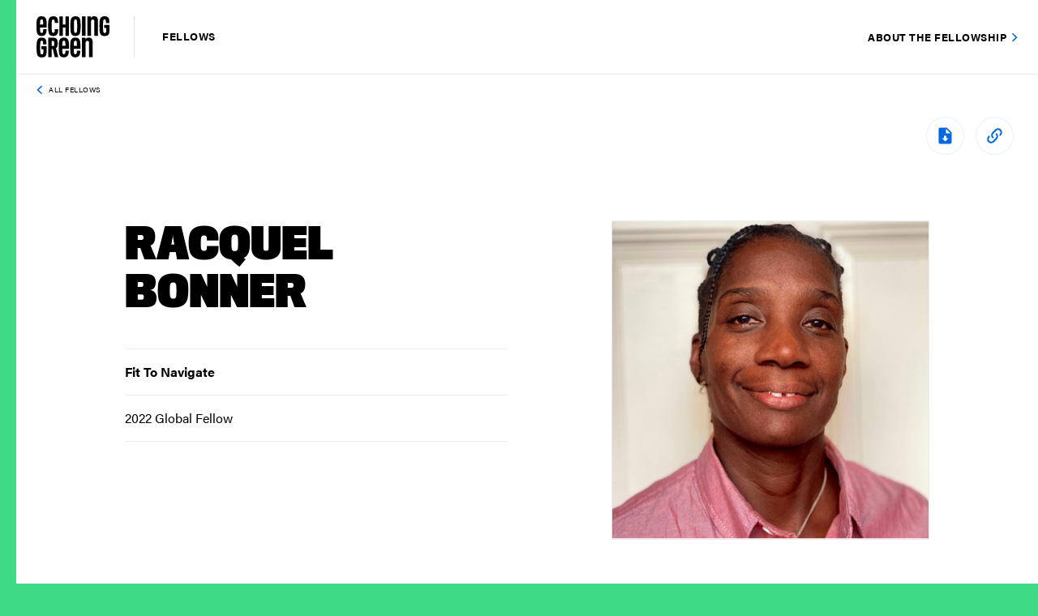

--- FILE ---
content_type: text/html; charset=UTF-8
request_url: https://fellows.echoinggreen.org/fellow/racquel-bonner/
body_size: 12883
content:
<!DOCTYPE html>
<html lang="en-US">
    <head>
        <meta charset="UTF-8">
        <meta name="viewport" content="width=device-width, initial-scale=1, minimum-scale=1, maximum-scale=1">
                
                
        <meta http-equiv="x-ua-compatible" content="IE=edge;chrome=1" />
        <link rel="icon" type="image/png" href="https://fellows.echoinggreen.org/wp-content/themes/echoinggreen/_include/img/EG-fav/favicon-32x32.png" sizes="32x32" />
        <link rel="icon" type="image/png" href="https://fellows.echoinggreen.org/wp-content/themes/echoinggreen/_include/img/EG-fav/favicon-16x16.png" sizes="16x16" />
        <link rel="stylesheet" href="https://use.typekit.net/ocf2fbo.css">
        <link rel="stylesheet" type="text/css" href="https://fonts.googleapis.com/css?family=Roboto&display=swap">
        <meta name='robots' content='index, follow, max-image-preview:large, max-snippet:-1, max-video-preview:-1' />

	<!-- This site is optimized with the Yoast SEO plugin v26.8 - https://yoast.com/product/yoast-seo-wordpress/ -->
	<link media="all" href="https://fellows.echoinggreen.org/wp-content/cache/autoptimize/css/autoptimize_e0338e53659ae5f93877283d9a56090c.css" rel="stylesheet"><title>Racquel Bonner &#8211; Echoing Green Fellows Directory</title>
	<link rel="canonical" href="https://fellows.echoinggreen.org/fellow/racquel-bonner/" />
	<meta property="og:locale" content="en_US" />
	<meta property="og:type" content="article" />
	<meta property="og:title" content="Racquel Bonner &#8211; Echoing Green Fellows Directory" />
	<meta property="og:url" content="https://fellows.echoinggreen.org/fellow/racquel-bonner/" />
	<meta property="og:site_name" content="Echoing Green Fellows Directory" />
	<meta property="article:modified_time" content="2022-12-02T06:00:43+00:00" />
	<meta property="og:image" content="https://fellows.echoinggreen.org/wp-content/uploads/2022/10/racquel_bonner.jpg" />
	<meta property="og:image:width" content="600" />
	<meta property="og:image:height" content="600" />
	<meta property="og:image:type" content="image/jpeg" />
	<meta name="twitter:card" content="summary_large_image" />
	<script type="application/ld+json" class="yoast-schema-graph">{"@context":"https://schema.org","@graph":[{"@type":"WebPage","@id":"https://fellows.echoinggreen.org/fellow/racquel-bonner/","url":"https://fellows.echoinggreen.org/fellow/racquel-bonner/","name":"Racquel Bonner &#8211; Echoing Green Fellows Directory","isPartOf":{"@id":"https://fellows.echoinggreen.org/#website"},"primaryImageOfPage":{"@id":"https://fellows.echoinggreen.org/fellow/racquel-bonner/#primaryimage"},"image":{"@id":"https://fellows.echoinggreen.org/fellow/racquel-bonner/#primaryimage"},"thumbnailUrl":"https://fellows.echoinggreen.org/wp-content/uploads/2022/10/racquel_bonner.jpg","datePublished":"2022-10-06T12:28:42+00:00","dateModified":"2022-12-02T06:00:43+00:00","breadcrumb":{"@id":"https://fellows.echoinggreen.org/fellow/racquel-bonner/#breadcrumb"},"inLanguage":"en-US","potentialAction":[{"@type":"ReadAction","target":["https://fellows.echoinggreen.org/fellow/racquel-bonner/"]}]},{"@type":"ImageObject","inLanguage":"en-US","@id":"https://fellows.echoinggreen.org/fellow/racquel-bonner/#primaryimage","url":"https://fellows.echoinggreen.org/wp-content/uploads/2022/10/racquel_bonner.jpg","contentUrl":"https://fellows.echoinggreen.org/wp-content/uploads/2022/10/racquel_bonner.jpg","width":600,"height":600,"caption":"Racquel Bonner professional headshot"},{"@type":"BreadcrumbList","@id":"https://fellows.echoinggreen.org/fellow/racquel-bonner/#breadcrumb","itemListElement":[{"@type":"ListItem","position":1,"name":"Home","item":"https://fellows.echoinggreen.org/"},{"@type":"ListItem","position":2,"name":"Racquel Bonner"}]},{"@type":"WebSite","@id":"https://fellows.echoinggreen.org/#website","url":"https://fellows.echoinggreen.org/","name":"Echoing Green Fellows Directory","description":"","potentialAction":[{"@type":"SearchAction","target":{"@type":"EntryPoint","urlTemplate":"https://fellows.echoinggreen.org/?s={search_term_string}"},"query-input":{"@type":"PropertyValueSpecification","valueRequired":true,"valueName":"search_term_string"}}],"inLanguage":"en-US"}]}</script>
	<!-- / Yoast SEO plugin. -->


<link rel="alternate" title="oEmbed (JSON)" type="application/json+oembed" href="https://fellows.echoinggreen.org/wp-json/oembed/1.0/embed?url=https%3A%2F%2Ffellows.echoinggreen.org%2Ffellow%2Fracquel-bonner%2F" />
<link rel="alternate" title="oEmbed (XML)" type="text/xml+oembed" href="https://fellows.echoinggreen.org/wp-json/oembed/1.0/embed?url=https%3A%2F%2Ffellows.echoinggreen.org%2Ffellow%2Fracquel-bonner%2F&#038;format=xml" />




<link rel="https://api.w.org/" href="https://fellows.echoinggreen.org/wp-json/" /><link rel="EditURI" type="application/rsd+xml" title="RSD" href="https://fellows.echoinggreen.org/xmlrpc.php?rsd" />
<link rel='shortlink' href='https://fellows.echoinggreen.org/?p=4598' />
        
        
        

        <!-- Global site tag (gtag.js) - Google Analytics -->
        <script async src="https://www.googletagmanager.com/gtag/js?id=UA-816301-10"></script>
        <script>
          window.dataLayer = window.dataLayer || [];
          function gtag(){dataLayer.push(arguments);}
          gtag('js', new Date());
          gtag('config', 'UA-816301-10');
        </script>
        
    </head>

    <body class="wp-singular fellows-template-default single single-fellows postid-4598 wp-theme-echoinggreen">
        <div id="wrapper">
                        <div class="announcement-bar fullwidth blue d-block d-md-none">
                <div class="container-fluid">
                    <div class="row">
                        <div class="col-12 text-center">
                            <a class="button button-style-3 blue-button" target="_blank" href="https://echoinggreen.org/fellowship">About the Fellowship</a>
                        </div>
                    </div>
                </div>
            </div>
                        <header id="main-header" class="">
                <div class="container-fluid">
                    <div class="row">
                                                <div class="col-auto align-self-center align-self-md-center">
                            <a id="logo" style="background-image: url(https://fellows.echoinggreen.org/wp-content/uploads/2019/11/EG-logo.svg)" href="https://fellows.echoinggreen.org"></a>
                            
                            <span class="logo-subtitle">Fellows</span>
                        </div>
                                                <div class="col text-right d-none d-md-block align-self-md-center">
                            <a class="button button-style-3 blue-button" target="_blank" href="https://echoinggreen.org/fellowship">About the Fellowship</a>
                        </div>
                                            </div>
                </div>
            </header>
            
            <div class="vertical-ribbon"></div>

            <div class="notification-bar " >
                <div class="container">
                    <div class="row">
                        <div class="col-12 text-center">
                            <p class="small-p">
                                                            </p>
                        </div>
                    </div>
                </div>
            </div><div id="content">
                    <section class="breadcrumb-section">
                    <div class="container-fluid">
                        <div class="row">
                            <div class="col-12">
                                <a class="backward" href="https://fellows.echoinggreen.org/">All Fellows</a>
                            </div>
                        </div>
                    </div>
                </section>
                <section class="tools-btns d-lg-block d-none">
                    <div class="container">
                        <div class="row">
                            <div class="col-12 text-left text-md-right">
                                
                                    <a class="download-btn" href="https://fellows.echoinggreen.org/wp-content/themes/echoinggreen/export.php?fellow_id=4598" target="_blank"></a>
                                <a class="share-btn" href="#" data-to-copy="https://fellows.echoinggreen.org/fellow/racquel-bonner/"></a>

                            </div>
                        </div>
                    </div>
                </section>
                <section class="intro profile-intro">
                    <div class="container">
                        <div class="row">
                            <div class="col-lg-5 col-md-6 offset-lg-1 left-col">
                                <h1 class="large-title">Racquel Bonner</h1>
                                <div class="tools-btns d-lg-none d-block">
                                    <div class="row">
                                        <div class="col-12 text-left">
                                            
                                                <a class="download-btn" href="https://fellows.echoinggreen.org/wp-content/themes/echoinggreen/export.php?fellow_id=4598" target="_blank"></a>
                                            <a class="share-btn" href="#" data-to-copy="https://fellows.echoinggreen.org/fellow/racquel-bonner/"></a>

                                        </div>
                                    </div>
                                </div>

                                <ul class="profile-details d-lg-block d-none">
                                                                        <li>
                                        <h3 class="tiny-title">Fit To Navigate</h3>
                                    </li>
                                                                        <li>
                                        <p>2022 Global Fellow</p>
                                    </li>
                                                                    </ul>
                            </div>
                            <div class="col-lg-4 col-md-5 offset-md-1 offset-lg-1 pl-md-0 righ-col">
                                                                <div class="profile-thumb">
                                    <img src="https://fellows.echoinggreen.org/wp-content/uploads/2022/10/racquel_bonner.jpg" alt="Racquel Bonner professional headshot" />
                                </div>
                                                            </div>
                            <div class="col-12 d-block d-lg-none">
                                <ul class="profile-details ">
                                                                        <li>
                                        <h3 class="tiny-title">Fit To Navigate</h3>
                                    </li>
                                                                        <li>
                                        <p>2022 Global Fellow</p>
                                    </li>
                                                                    </ul>
                            </div>
                        </div>
                    </div>
                </section>

                                <section class="extended yellow profile-extended">
                    <div class="container">
                        <div class="row">
                            <div class="col-12">
                                <div class="content">
                                    <div class="row main-row">
                                        <div class="col-12 col-md-10 offset-md-1 align-self-center">
                                            <h5 class="small-title">bold idea</h5>
                                            <h3 class="medium-title">Combat recidivism rates and secure financial stability for incarcerated women and mothers by equipping them with employable skills through a national wellness certification program.
</h3>
                                        </div>
                                    </div>
                                </div>
                            </div>
                        </div>
                    </div>
                </section>
                            
                <section class="profile-content">
                    <div class="container">
                        <div class="row">
                            <div class="col-12 col-lg-7 offset-lg-1 ">
                                                                <div class="content-block">
                                    <h3 class="small-title">organization overview</h3>
                                    <p>Fit to Navigate provides wellness education to improve the lives of women in and out of the prison system. By creating a path to entrepreneurship, sustainable wages, and reduced recidivism for women living in Ohio, Fit to Navigate imagines a world where health transformation and an enriching tribe are available to all who seek them.</p>
                                </div>
                                                                <div class="content-block">
                                    <h3 class="small-title">Personal Bio</h3>
                                    <p>Rokki Bonner is the founder of the social enterprise Fit to Navigate. With over 25 years of experience as a wellness entrepreneur, she is passionate about using fitness (being fit in mind and body) to cultivate well-being for women and communities affected by the criminal justice system.</p>
                                </div>
                                                            </div>
                            <div class="col-12 col-lg-3 offset-lg-1 ">
                                <ul class="profile-details">
                                                                        <li>
                                                                                    <div class="tooltip-container">
                                                <h3 class="tiny-title title-with-tip">Issue Area
                                                        <sup class="tooltip-icon">?</sup>
                                                </h3>
                                                <div class="tip-box">
                                                    <p>A general program area that describes the focus of this Fellow&#8217;s organization during their Fellowship.</p>
                                                </div>
                                            </div>
                                                                                        <p><a href="https://fellows.echoinggreen.org/?issue_area=Racial Equity">Racial Equity</a></p>
                                    </li>
                                                                        <li>
                                                                                        <div class="tooltip-container">
                                                <h3 class="tiny-title title-with-tip">Organization/Fellow Location
                                                        <sup class="tooltip-icon">?</sup>
                                                </h3>
                                                <div class="tip-box">
                                                    <p>Our most recent information as to where the Fellow primarily resides.</p>
                                                </div>
                                            </div>
                                                                                        
                                            <p><a href="https://fellows.echoinggreen.org/?fellow_location=Columbus,United States">
                                                Columbus, United States                                                </a></p>
                                    </li>
                                                                        <li class="">
                                                                                <div class="tooltip-container">
                                            <h3 class="tiny-title title-with-tip">Impact Location
                                                    <sup class="tooltip-icon">?</sup>
                                            </h3>
                                            <div class="tip-box">
                                                <p>Countries or continents that were the primary focus of this Fellow&#8217;s work at the time of their Fellowship.</p>
                                            </div>
                                        </div>
                                                                                <div class="toggle-list">
                                            <div class="toggle-list-content">
                                                <p><a href="https://fellows.echoinggreen.org/?impact_location=North America">North America</a></p><p><a href="https://fellows.echoinggreen.org/?impact_location=United States">United States</a></p>                                            </div>
                                        </div>
                                    </li>
                                                                        <li>
                                                                                <div class="tooltip-container">
                                            <h3 class="tiny-title title-with-tip">Organization Structure
                                                    <sup class="tooltip-icon">?</sup>
                                            </h3>
                                            <div class="tip-box">
                                                <p>An organization can be structured as a nonprofit, for-profit, or hybrid (a structure that incorporates both nonprofit and for-profit elements).</p>
                                            </div>
                                        </div>
                                                                                <p><a href="https://fellows.echoinggreen.org/?organization_structure=For-profit">For-profit</a></p>
                                    </li>
                                                                        <li>
                                        <a href="https://www.instagram.com/fit_to_navigate/" target="_blank" class="button button-style-3 blue-button external-link">
                                            Visit website <span class="diagonal-arrow-icon blue large"></span>
                                        </a>
                                    </li>
                                                                        <li class="social-links-icons">
                                                                                <a class="facebook" href="https://www.facebook.com/FittoNavigateLLC/" target="_blank"></a>
                                                                                <a class="twitter" href="https://twitter.com/FittoNavigate" target="_blank"></a>
                                                                                <a class="linkedin" href="https://www.linkedin.com/company/fit-to-navigate" target="_blank"></a>
                                                                            </li>
                                                                    </ul>
                            </div>
                        </div>
                    </div>
                </section>

</div>
            <footer>
                
                <div class="copyrights">
                    <div class="container-fluid">
                        <div class="row">
                            <div class="col-12">
                                <p class="small-p">&COPY; 2026 Echoing Green, All rights reserved. <a href="https://echoinggreen.org/terms-of-use/" target="_blank">Terms of Use</a></p>
                            </div>
                        </div>
                    </div>
                </div>
            </footer>

            
            <!-- Modal -->
            <div class="modal fade" id="filter" tabindex="-1" role="dialog" aria-labelledby="filter" aria-hidden="true">
                <div class="modal-dialog" role="document">
                    <div class="modal-content">
                        <div class="modal-header">
                            <button type="button" class="close" data-dismiss="modal" aria-label="Close">
                                <span aria-hidden="true">&times;</span>
                            </button>
                            <div class="container-fluid">
                                <div class="row align-items-center">
                                    <div class="col-6 col-md-7">
                                        <h2 class="large-title">Filters</h2>
                                    </div>
                                    <div class="col-6 col-md-5 text-right">
                                        <a class="reset-filter-btn button button-style-2 blue-button" href="#">Reset Filters</a>
                                    </div>
                                </div>
                            </div>
                        </div>
                        <div class="modal-body">
                            <div class="container-fluid">
                                <div class="row">
                                    <div class="col-lg-6 left-col">
                                        <div class="row">
                                            <div class="col-md-12">
                                                                                                <div class="filter-item-holder">
                                                    <a class="filter-toggle" role="button" data-toggle="collapse" href="#issue-area" aria-expanded="false" aria-controls="issue-area">
                                                        <h3 class="tiny-title">Issue Area</h3>
                                                        <span class="count">0</span>
                                                    </a>
                                                    <div class="collapse in" id="issue-area" aria-expanded="false" style="">
                                                        <div class="options-holder">
                                                            <div class="row">
                                                                                                                                <div class="col-md-12 checkbox">
                                                                    <div class="custom-control custom-checkbox">
                                                                        <input type="checkbox" class="custom-control-input" data-type="issue_area" data-value="Civil and Human Rights" id="civil-and-human-rights">
                                                                        <label class="custom-control-label" for="civil-and-human-rights">Civil and Human Rights</label>
                                                                    </div>
                                                                </div>
                                                                                                                                <div class="col-md-12 checkbox">
                                                                    <div class="custom-control custom-checkbox">
                                                                        <input type="checkbox" class="custom-control-input" data-type="issue_area" data-value="Education" id="education">
                                                                        <label class="custom-control-label" for="education">Education</label>
                                                                    </div>
                                                                </div>
                                                                                                                                <div class="col-md-12 checkbox">
                                                                    <div class="custom-control custom-checkbox">
                                                                        <input type="checkbox" class="custom-control-input" data-type="issue_area" data-value="Environment" id="environment">
                                                                        <label class="custom-control-label" for="environment">Environment</label>
                                                                    </div>
                                                                </div>
                                                                                                                                <div class="col-md-12 checkbox">
                                                                    <div class="custom-control custom-checkbox">
                                                                        <input type="checkbox" class="custom-control-input" data-type="issue_area" data-value="Food and Agriculture" id="food-and-agriculture">
                                                                        <label class="custom-control-label" for="food-and-agriculture">Food and Agriculture</label>
                                                                    </div>
                                                                </div>
                                                                                                                                <div class="col-md-12 checkbox">
                                                                    <div class="custom-control custom-checkbox">
                                                                        <input type="checkbox" class="custom-control-input" data-type="issue_area" data-value="Health and Healthcare" id="health-and-healthcare">
                                                                        <label class="custom-control-label" for="health-and-healthcare">Health and Healthcare</label>
                                                                    </div>
                                                                </div>
                                                                                                                                <div class="col-md-12 checkbox">
                                                                    <div class="custom-control custom-checkbox">
                                                                        <input type="checkbox" class="custom-control-input" data-type="issue_area" data-value="Poverty Alleviation Economic Development" id="poverty-alleviation-economic-development">
                                                                        <label class="custom-control-label" for="poverty-alleviation-economic-development">Poverty Alleviation Economic Development</label>
                                                                    </div>
                                                                </div>
                                                                                                                                <div class="col-md-12 checkbox">
                                                                    <div class="custom-control custom-checkbox">
                                                                        <input type="checkbox" class="custom-control-input" data-type="issue_area" data-value="Public Service and Civic Engagement" id="public-service-and-civic-engagement">
                                                                        <label class="custom-control-label" for="public-service-and-civic-engagement">Public Service and Civic Engagement</label>
                                                                    </div>
                                                                </div>
                                                                                                                                <div class="col-md-12 checkbox">
                                                                    <div class="custom-control custom-checkbox">
                                                                        <input type="checkbox" class="custom-control-input" data-type="issue_area" data-value="Racial Equity" id="racial-equity">
                                                                        <label class="custom-control-label" for="racial-equity">Racial Equity</label>
                                                                    </div>
                                                                </div>
                                                                                                                            </div>
                                                        </div>
                                                    </div>
                                                </div>
                                                                                                
                                                <div class="filter-item-holder">
                                                    <a class="filter-toggle" role="button" data-toggle="collapse" href="#impact-location" aria-expanded="false" aria-controls="organization-structure">
                                                        <h3 class="tiny-title">Impact Location</h3>
                                                        <span class="count">0</span>
                                                    </a>
                                                    <div class="collapse in" id="impact-location" aria-expanded="false" style="">
                                                        <div class="options-holder">
                                                            <div class="row">
                                                                <div class="col-md-12 autocomp">
                                                                    <input id="impactlocation" />
                                                                </div>
                                                            </div>
                                                        </div>
                                                    </div>
                                                </div>
                                                
                                                <div class="filter-item-holder">
                                                    <a class="filter-toggle" role="button" data-toggle="collapse" href="#fellow-location" aria-expanded="false" aria-controls="organization-structure">
                                                        <h3 class="tiny-title">Org/Fellow Location</h3>
                                                        <span class="count">0</span>
                                                    </a>
                                                    <div class="collapse in" id="fellow-location" aria-expanded="false" style="">
                                                        <div class="options-holder">
                                                            <div class="row">
                                                                <div class="col-md-12 autocomp">
                                                                    <input id="fellowlocation" />
                                                                </div>
                                                            </div>
                                                        </div>
                                                    </div>
                                                </div>
                                                
                                                
                                            </div>
                                        </div>
                                    </div>
                                    <div class="col-lg-6 right-col">
                                        <div class="row">
                                            <div class="col-md-12">
                                                                                                <div class="filter-item-holder">
                                                    <a class="filter-toggle" role="button" data-toggle="collapse" href="#organization-structure" aria-expanded="false" aria-controls="organization-structure">
                                                        <h3 class="tiny-title">Organization Structure</h3>
                                                        <span class="count">0</span>
                                                    </a>
                                                    <div class="collapse in" id="organization-structure" aria-expanded="false" style="">
                                                        <div class="options-holder">
                                                            <div class="row">
                                                                                                                                <div class="col-md-12 checkbox">
                                                                    <div class="custom-control custom-checkbox">
                                                                        <input type="checkbox" class="custom-control-input" data-type="organization_structure" data-value="For-profit" id="for-profit">
                                                                        <label class="custom-control-label" for="for-profit">For-profit</label>
                                                                    </div>
                                                                </div>
                                                                                                                                <div class="col-md-12 checkbox">
                                                                    <div class="custom-control custom-checkbox">
                                                                        <input type="checkbox" class="custom-control-input" data-type="organization_structure" data-value="Hybrid" id="hybrid">
                                                                        <label class="custom-control-label" for="hybrid">Hybrid</label>
                                                                    </div>
                                                                </div>
                                                                                                                                <div class="col-md-12 checkbox">
                                                                    <div class="custom-control custom-checkbox">
                                                                        <input type="checkbox" class="custom-control-input" data-type="organization_structure" data-value="Nonprofit" id="nonprofit">
                                                                        <label class="custom-control-label" for="nonprofit">Nonprofit</label>
                                                                    </div>
                                                                </div>
                                                                                                                                <div class="col-md-12 checkbox">
                                                                    <div class="custom-control custom-checkbox">
                                                                        <input type="checkbox" class="custom-control-input" data-type="organization_structure" data-value="Other" id="other">
                                                                        <label class="custom-control-label" for="other">Other</label>
                                                                    </div>
                                                                </div>
                                                                                                                                <div class="col-md-12 checkbox">
                                                                    <div class="custom-control custom-checkbox">
                                                                        <input type="checkbox" class="custom-control-input" data-type="organization_structure" data-value="Undecided" id="undecided">
                                                                        <label class="custom-control-label" for="undecided">Undecided</label>
                                                                    </div>
                                                                </div>
                                                                                                                            </div>
                                                        </div>
                                                    </div>
                                                </div>
                                                                                                <div class="filter-item-holder">
                                                    <a class="filter-toggle" role="button" data-toggle="collapse" href="#fellowship-year" aria-expanded="false" aria-controls="fellowship-year">
                                                        <h3 class="tiny-title">Fellowship Year</h3>
                                                        <span class="count">0</span>
                                                    </a>
                                                    <div class="collapse in" id="fellowship-year" aria-expanded="false" style="">
                                                        <div class="options-holder">
                                                            <div class="row">
                                                                <div class="col-6"><div class="row"><div class="col-12 col-md-6 checkbox"><div class="custom-control custom-checkbox">
                                                                        <input type="checkbox" class="custom-control-input" data-type="fellowship_year" data-value="2025" id="fellowship_year_2025">
                                                                        <label class="custom-control-label" for="fellowship_year_2025">2025</label>
                                                                    </div><div class="custom-control custom-checkbox">
                                                                        <input type="checkbox" class="custom-control-input" data-type="fellowship_year" data-value="2024" id="fellowship_year_2024">
                                                                        <label class="custom-control-label" for="fellowship_year_2024">2024</label>
                                                                    </div><div class="custom-control custom-checkbox">
                                                                        <input type="checkbox" class="custom-control-input" data-type="fellowship_year" data-value="2023" id="fellowship_year_2023">
                                                                        <label class="custom-control-label" for="fellowship_year_2023">2023</label>
                                                                    </div><div class="custom-control custom-checkbox">
                                                                        <input type="checkbox" class="custom-control-input" data-type="fellowship_year" data-value="2022" id="fellowship_year_2022">
                                                                        <label class="custom-control-label" for="fellowship_year_2022">2022</label>
                                                                    </div><div class="custom-control custom-checkbox">
                                                                        <input type="checkbox" class="custom-control-input" data-type="fellowship_year" data-value="2021" id="fellowship_year_2021">
                                                                        <label class="custom-control-label" for="fellowship_year_2021">2021</label>
                                                                    </div><div class="custom-control custom-checkbox">
                                                                        <input type="checkbox" class="custom-control-input" data-type="fellowship_year" data-value="2020" id="fellowship_year_2020">
                                                                        <label class="custom-control-label" for="fellowship_year_2020">2020</label>
                                                                    </div><div class="custom-control custom-checkbox">
                                                                        <input type="checkbox" class="custom-control-input" data-type="fellowship_year" data-value="2019" id="fellowship_year_2019">
                                                                        <label class="custom-control-label" for="fellowship_year_2019">2019</label>
                                                                    </div><div class="custom-control custom-checkbox">
                                                                        <input type="checkbox" class="custom-control-input" data-type="fellowship_year" data-value="2018" id="fellowship_year_2018">
                                                                        <label class="custom-control-label" for="fellowship_year_2018">2018</label>
                                                                    </div><div class="custom-control custom-checkbox">
                                                                        <input type="checkbox" class="custom-control-input" data-type="fellowship_year" data-value="2017" id="fellowship_year_2017">
                                                                        <label class="custom-control-label" for="fellowship_year_2017">2017</label>
                                                                    </div></div><div class="col-12 col-md-6 checkbox"><div class="custom-control custom-checkbox">
                                                                        <input type="checkbox" class="custom-control-input" data-type="fellowship_year" data-value="2016" id="fellowship_year_2016">
                                                                        <label class="custom-control-label" for="fellowship_year_2016">2016</label>
                                                                    </div><div class="custom-control custom-checkbox">
                                                                        <input type="checkbox" class="custom-control-input" data-type="fellowship_year" data-value="2015" id="fellowship_year_2015">
                                                                        <label class="custom-control-label" for="fellowship_year_2015">2015</label>
                                                                    </div><div class="custom-control custom-checkbox">
                                                                        <input type="checkbox" class="custom-control-input" data-type="fellowship_year" data-value="2014" id="fellowship_year_2014">
                                                                        <label class="custom-control-label" for="fellowship_year_2014">2014</label>
                                                                    </div><div class="custom-control custom-checkbox">
                                                                        <input type="checkbox" class="custom-control-input" data-type="fellowship_year" data-value="2013" id="fellowship_year_2013">
                                                                        <label class="custom-control-label" for="fellowship_year_2013">2013</label>
                                                                    </div><div class="custom-control custom-checkbox">
                                                                        <input type="checkbox" class="custom-control-input" data-type="fellowship_year" data-value="2012" id="fellowship_year_2012">
                                                                        <label class="custom-control-label" for="fellowship_year_2012">2012</label>
                                                                    </div><div class="custom-control custom-checkbox">
                                                                        <input type="checkbox" class="custom-control-input" data-type="fellowship_year" data-value="2011" id="fellowship_year_2011">
                                                                        <label class="custom-control-label" for="fellowship_year_2011">2011</label>
                                                                    </div><div class="custom-control custom-checkbox">
                                                                        <input type="checkbox" class="custom-control-input" data-type="fellowship_year" data-value="2010" id="fellowship_year_2010">
                                                                        <label class="custom-control-label" for="fellowship_year_2010">2010</label>
                                                                    </div><div class="custom-control custom-checkbox">
                                                                        <input type="checkbox" class="custom-control-input" data-type="fellowship_year" data-value="2009" id="fellowship_year_2009">
                                                                        <label class="custom-control-label" for="fellowship_year_2009">2009</label>
                                                                    </div><div class="custom-control custom-checkbox">
                                                                        <input type="checkbox" class="custom-control-input" data-type="fellowship_year" data-value="2008" id="fellowship_year_2008">
                                                                        <label class="custom-control-label" for="fellowship_year_2008">2008</label>
                                                                    </div></div></div></div><div class="col-6"><div class="row"><div class="col-12 col-md-6 checkbox"><div class="custom-control custom-checkbox">
                                                                        <input type="checkbox" class="custom-control-input" data-type="fellowship_year" data-value="2007" id="fellowship_year_2007">
                                                                        <label class="custom-control-label" for="fellowship_year_2007">2007</label>
                                                                    </div><div class="custom-control custom-checkbox">
                                                                        <input type="checkbox" class="custom-control-input" data-type="fellowship_year" data-value="2006" id="fellowship_year_2006">
                                                                        <label class="custom-control-label" for="fellowship_year_2006">2006</label>
                                                                    </div><div class="custom-control custom-checkbox">
                                                                        <input type="checkbox" class="custom-control-input" data-type="fellowship_year" data-value="2005" id="fellowship_year_2005">
                                                                        <label class="custom-control-label" for="fellowship_year_2005">2005</label>
                                                                    </div><div class="custom-control custom-checkbox">
                                                                        <input type="checkbox" class="custom-control-input" data-type="fellowship_year" data-value="2004" id="fellowship_year_2004">
                                                                        <label class="custom-control-label" for="fellowship_year_2004">2004</label>
                                                                    </div><div class="custom-control custom-checkbox">
                                                                        <input type="checkbox" class="custom-control-input" data-type="fellowship_year" data-value="2003" id="fellowship_year_2003">
                                                                        <label class="custom-control-label" for="fellowship_year_2003">2003</label>
                                                                    </div><div class="custom-control custom-checkbox">
                                                                        <input type="checkbox" class="custom-control-input" data-type="fellowship_year" data-value="2002" id="fellowship_year_2002">
                                                                        <label class="custom-control-label" for="fellowship_year_2002">2002</label>
                                                                    </div><div class="custom-control custom-checkbox">
                                                                        <input type="checkbox" class="custom-control-input" data-type="fellowship_year" data-value="2001" id="fellowship_year_2001">
                                                                        <label class="custom-control-label" for="fellowship_year_2001">2001</label>
                                                                    </div><div class="custom-control custom-checkbox">
                                                                        <input type="checkbox" class="custom-control-input" data-type="fellowship_year" data-value="2000" id="fellowship_year_2000">
                                                                        <label class="custom-control-label" for="fellowship_year_2000">2000</label>
                                                                    </div><div class="custom-control custom-checkbox">
                                                                        <input type="checkbox" class="custom-control-input" data-type="fellowship_year" data-value="1999" id="fellowship_year_1999">
                                                                        <label class="custom-control-label" for="fellowship_year_1999">1999</label>
                                                                    </div></div><div class="col-12 col-md-6 checkbox"><div class="custom-control custom-checkbox">
                                                                        <input type="checkbox" class="custom-control-input" data-type="fellowship_year" data-value="1998" id="fellowship_year_1998">
                                                                        <label class="custom-control-label" for="fellowship_year_1998">1998</label>
                                                                    </div><div class="custom-control custom-checkbox">
                                                                        <input type="checkbox" class="custom-control-input" data-type="fellowship_year" data-value="1997" id="fellowship_year_1997">
                                                                        <label class="custom-control-label" for="fellowship_year_1997">1997</label>
                                                                    </div><div class="custom-control custom-checkbox">
                                                                        <input type="checkbox" class="custom-control-input" data-type="fellowship_year" data-value="1996" id="fellowship_year_1996">
                                                                        <label class="custom-control-label" for="fellowship_year_1996">1996</label>
                                                                    </div><div class="custom-control custom-checkbox">
                                                                        <input type="checkbox" class="custom-control-input" data-type="fellowship_year" data-value="1995" id="fellowship_year_1995">
                                                                        <label class="custom-control-label" for="fellowship_year_1995">1995</label>
                                                                    </div><div class="custom-control custom-checkbox">
                                                                        <input type="checkbox" class="custom-control-input" data-type="fellowship_year" data-value="1994" id="fellowship_year_1994">
                                                                        <label class="custom-control-label" for="fellowship_year_1994">1994</label>
                                                                    </div><div class="custom-control custom-checkbox">
                                                                        <input type="checkbox" class="custom-control-input" data-type="fellowship_year" data-value="1993" id="fellowship_year_1993">
                                                                        <label class="custom-control-label" for="fellowship_year_1993">1993</label>
                                                                    </div><div class="custom-control custom-checkbox">
                                                                        <input type="checkbox" class="custom-control-input" data-type="fellowship_year" data-value="1992" id="fellowship_year_1992">
                                                                        <label class="custom-control-label" for="fellowship_year_1992">1992</label>
                                                                    </div><div class="custom-control custom-checkbox">
                                                                        <input type="checkbox" class="custom-control-input" data-type="fellowship_year" data-value="1991" id="fellowship_year_1991">
                                                                        <label class="custom-control-label" for="fellowship_year_1991">1991</label>
                                                                    </div><div class="custom-control custom-checkbox">
                                                                        <input type="checkbox" class="custom-control-input" data-type="fellowship_year" data-value="1990" id="fellowship_year_1990">
                                                                        <label class="custom-control-label" for="fellowship_year_1990">1990</label>
                                                                    </div></div></div></div>                                                            </div>

                                                        </div>
                                                    </div>
                                                </div>
                                                                                                <div class="filter-item-holder">
                                                    <a class="filter-toggle" role="button" data-toggle="collapse" href="#fellowship-type" aria-expanded="false" aria-controls="fellowship-type">
                                                        <h3 class="tiny-title">Fellowship Type</h3>
                                                        <span class="count">0</span>
                                                    </a>
                                                    <div class="collapse in" id="fellowship-type" aria-expanded="false" style="">
                                                        <div class="options-holder">
                                                            <div class="row">
                                                                                                                                <div class="col-md-12 checkbox">
                                                                    <div class="custom-control custom-checkbox">
                                                                        <input type="checkbox" class="custom-control-input" data-type="fellowship_type" data-value="Black Male Achievement" id="black-male-achievement">
                                                                        <label class="custom-control-label" for="black-male-achievement">Black Male Achievement</label>
                                                                    </div>
                                                                </div>
                                                                                                                                <div class="col-md-12 checkbox">
                                                                    <div class="custom-control custom-checkbox">
                                                                        <input type="checkbox" class="custom-control-input" data-type="fellowship_type" data-value="Climate" id="climate">
                                                                        <label class="custom-control-label" for="climate">Climate</label>
                                                                    </div>
                                                                </div>
                                                                                                                                <div class="col-md-12 checkbox">
                                                                    <div class="custom-control custom-checkbox">
                                                                        <input type="checkbox" class="custom-control-input" data-type="fellowship_type" data-value="Global" id="global">
                                                                        <label class="custom-control-label" for="global">Global</label>
                                                                    </div>
                                                                </div>
                                                                                                                                
                                                            </div>
                                                        </div>
                                                    </div>
                                                </div>
                                                                                            </div>
                                        </div>
                                    </div>
                                </div>
                            </div>
                        </div>
                        <div class="modal-footer"></div>
                    </div>
                </div>
                
                <!-- addClass (active) + fellows count text -->
                <button class="button button-style-1 blue-button full-width view-fellows-btn">View matching fellows <span></span></button>
                
            </div>


                        
            <!-- Modal edit list name -->
            <div class="modal fade update-modal" id="edit_list_name" tabindex="-1" role="dialog" aria-labelledby="edit_list_name" aria-hidden="true">
                <div class="modal-dialog" role="document">
                    <div class="modal-content">
                        <div class="modal-header">
                            <button type="button" class="close" data-dismiss="modal" aria-label="Close">
                                <span aria-hidden="true">&times;</span>
                            </button>
                        </div>
                        <div class="modal-body">
                            <div class="container-fluid content-container">
                                <div class="row justify-content-center main-row">
                                    <div class="col-12 column">
                                        <div class="content background-blue">
                                            <div class="inner-content">
                                               <h3 class="large-title">
                                                   EDIT LIST NAME
                                               </h3>

                                                <form class="edit-list-form edit-list-name" name="frm_update_list" id="frm_update_list" method="POST">
                                                    <input type="hidden" id="update_list_action" name="action" value="update_list">
                                                    <input type="hidden" id="update_list_wpnonce" name="update_list_wpnonce" value="259395eb91">
                                                    <input type="hidden" id="update_list_id" name="update_list_id" value="">
                                                    <div class="row">
                                                        <div class="col-12">
                                                            <input class="text-input edit-name" type="text" name="list_name" id="list_name" autofocus="true"  />
                                                        </div>
                                                    </div>
                                                    <div class="row button-row">
                                                        <div class="col-md-6">
                                                            <button type="button" data-dismiss="modal" aria-label="Close" class="button button-style-2 blue-button">
                                                               Cancel
                                                            </button>
                                                        </div>
                                                        <div class="col-md-6">
                                                            <button type="submit" class="button button-style-1 blue-button save-btn disabled" disabled="disabled">
                                                                Save
                                                            </button>
                                                        </div>
                                                    </div>
                                               </form>
                                           </div>
                                       </div>
                                    </div>
                                    
                                </div>
                            </div>
                        </div>
                        <!--div class="modal-footer"></div -->
                    </div>
                </div>                
            </div>


            <!-- Modal delete list  -->
            <div class="modal fade update-modal" id="delete_list" tabindex="-1" role="dialog" aria-labelledby="delete_list" aria-hidden="true">
                <div class="modal-dialog" role="document">
                    <div class="modal-content">
                        <div class="modal-header">
                            <button type="button" class="close" data-dismiss="modal" aria-label="Close">
                                <span aria-hidden="true">&times;</span>
                            </button>
                        </div>
                        <div class="modal-body">
                            <div class="container-fluid content-container">
                                <div class="row justify-content-center main-row">
                                    <div class="col-12 column">
                                        <div class="content background-blue">
                                            <div class="inner-content">
                                               <h3 class="large-title">
                                                   Delete List
                                               </h3>
                                               <p>
                                                   Are you sure you want to delete 
                                                                                                      ?
                                               </p>

                                               <form class="edit-list-form" id="frm_delete_list" name="frm_delete_list" method="POST">
                                                    <input type="hidden" id="delete_list_action" name="action" value="delete_list">
                                                    <input type="hidden" id="delete_list_wpnonce" name="delete_list_wpnonce" value="e2ea6928dc">
                                                    <input type="hidden" id="delete_list_id" name="delete_list_id" value="">
                                                    <input type="hidden" id="delete_list_name" name="delete_list_name" value="">
                                                    <div class="row button-row">
                                                        <div class="col-md-6">
                                                            <button type="button" data-dismiss="modal" aria-label="Close" class="button button-style-2 blue-button">
                                                               Cancel
                                                            </button>
                                                        </div>
                                                        <div class="col-md-6">
                                                            <button type="submit" class="button button-style-1 red-button">
                                                                Delete
                                                            </button>
                                                        </div>
                                                    </div>
                                               </form>
                                           </div>
                                       </div>
                                    </div>
                                    
                                </div>
                            </div>
                        </div>
                        <!--div class="modal-footer"></div -->
                    </div>
                </div>                
            </div>

            
            <!-- Modal Add to list  -->
            <div class="modal fade update-modal" id="add_to_list" tabindex="-1" role="dialog" aria-labelledby="add_to_list" aria-hidden="true">
                <div class="modal-dialog" role="document">
                    <div class="modal-content">
                        <div class="modal-header">
                            <button type="button" class="close" data-dismiss="modal" aria-label="Close">
                                <span aria-hidden="true">&times;</span>
                            </button>
                        </div>
                        <div class="modal-body">
                            <div class="container-fluid content-container">
                                <div class="row justify-content-center main-row">
                                    <div class="col-12 column">
                                        <div class="content background-blue">
                                            <div class="inner-content">
                                               <h3 class="large-title">
                                                   Add Fellows
                                               </h3>
                                               <p>
                                                   <span class="fellows-to-add"></span> will be added to:
                                               </p>

                                               <form class="edit-list-form add-to-list-form" id="frm_add_to_list" name="frm_add_to_list" method="POST">
                                                   <input type="hidden" id="add_to_list_action" name="action" value="add_fellows_to_list">
                                                   <input type="hidden" id="add_to_list_wpnonce" name="add_to_list_wpnonce" value="1307e35985">
                                                    <div class="row">
                                                        <div class="col-12">
                                                                                                                        <select class="combo-search-select" placeholder="Search or create List." id="sel_list" name="sel_list">
                                                                    <option class="first-option" selected disabled="true">Search or create List</option>
                                                                    <option class="create-new-option" disabled="true">Create new list</option>
                                                                    <option value="76">2015-2020 Africa-BASED Fellows</option><option value="44">2018-2019 BMA Fellows</option><option value="46">2018-2019 Climate Fellows</option><option value="47">2018-2019 Fellows</option><option value="45">2018-2019 Global Fellows</option><option value="87">2026 Skoll global access partners cohort</option><option value="62">Advancing Black Pathways -- BMA Fellows</option><option value="64">ADVANCING Racial equity</option><option value="60">Africa Climate Fellows</option><option value="86">Africa FOrward 2023</option><option value="75">Apollo Citizenship Core: Fellows To Consider</option><option value="82">Asian Fellows W/ US Impact</option><option value="58">BAINUM LIST</option><option value="71">Black Female-Led For-profits &amp; Hybrids</option><option value="85">Black Male Achievement Fellows</option><option value="65">Black Woman Operated For-profit Orgs</option><option value="77">CAlifornia FELLOWS: Examples</option><option value="67">Chandler Foundation</option><option value="59">Covid-19 Responders</option><option value="83">criminal Justice fellows</option><option value="50">Ed Cohen Community Steward Awardees</option><option value="70">Education (Student Support, Tutoring, Advising)</option><option value="56">Education fellows in Sub-saharan africa and brazil</option><option value="57">EDUCATION FELLOWS: SUB-SAHARAN AFRICA AND BRAZIL</option><option value="74">fellows in san francisco working in immigration, housing, with the elderly, or food security</option><option value="61">FELLOWS RESPONDING TO COVID-19 IMPACT ON black, latinx, &amp; indigenous COMMUNITIES</option><option value="73">Fellows working with immigrants/refugees</option><option value="49">Focus on Africa</option><option value="48">Focus on Immigrants and Refugees</option><option value="51">Focus on Indigenous Communities</option><option value="54">Focus on Latin America</option><option value="53">Focus on LGBTQIA+</option><option value="55">Focus on Youth Development (for gates Foundation feb 2020)</option><option value="68">impact area: latin america (2014 - 2020)</option><option value="52">Jerome L. Greene Fellows</option><option value="84">JLG Fall 2021-Spring 2022 Fellows</option><option value="72">Lighthouse Projects</option><option value="69">Midwest US Fellows (Racial Equity Lens)</option><option value="80">Social Ventures: US Fellows in Systems Change</option><option value="78">UNFPA Population Report</option><option value="81">US Fellows in STEM EDUCATION</option><option value="79">US Fellows in Workforce Development</option><option value="63">USADF Eligible Fellows - Emergency Grants</option><option value="66">World Impact Foundation</option>                                                            </select>
                                                                                                                        <!-- a href="#" class="create-new-btn"> Create new list </a -->
                                                            <input class="new-list-input text-input" type="text" name="new-list-name" id="new-list-name" placeholder="List Name" />
                                                        </div>
                                                    </div>
                                                    <div class="row button-row">
                                                        <div class="col-md-6">
                                                            <button type="button" data-dismiss="modal" aria-label="Close" class="button button-style-2 blue-button">
                                                               Cancel
                                                            </button>
                                                        </div>
                                                        <div class="col-md-6">
                                                            <button type="submit" class="button button-style-1 blue-button disabled submit-btn" disabled="true">
                                                                add to list
                                                            </button>
                                                        </div>
                                                    </div>
                                               </form>

                                           </div>
                                       </div>
                                    </div>
                                    
                                </div>
                            </div>
                        </div>
                        <!--div class="modal-footer"></div -->
                    </div>
                </div>                
            </div>
            
            
               <!-- Modal remove fellows from list  -->
            <!--div class="modal fade update-modal" id="remove_from_list" tabindex="-1" role="dialog" aria-labelledby="remove_from_list" aria-hidden="true">
                <div class="modal-dialog" role="document">
                    <div class="modal-content">
                        <div class="modal-header">
                            <button type="button" class="close" data-dismiss="modal" aria-label="Close">
                                <span aria-hidden="true">&times;</span>
                            </button>
                        </div>
                        <div class="modal-body">
                            <div class="container-fluid content-container">
                                <div class="row justify-content-center main-row">
                                    <div class="col-12 column">
                                        <div class="content background-blue">
                                            <div class="inner-content">
                                               <h3 class="large-title">
                                                   Remove Fellows
                                               </h3>
                                               <p>
                                                   <span class="fellows-to-add"></span> Fellows will be removed from 
                                                                                                  </p>

                                               <form class="edit-list-form" id="frm_remove_from_list" name="frm_remove_from_list" method="POST" >
                                                    <input type="hidden" id="remove_from_list_action" name="action" value="remove_fellows_from_list">
                                                    <input type="hidden" id="remove_from_list_wpnonce" name="remove_from_list_wpnonce" value="">
                                                    <input type="hidden" id="remove_from_list_id" name="remove_from_list_id" value="">
                                                    <div class="row button-row">
                                                        <div class="col-md-6">
                                                            <button type="button" data-dismiss="modal" aria-label="Close" class="button button-style-2 blue-button">
                                                               Cancel
                                                            </button>
                                                        </div>
                                                        <div class="col-md-6">
                                                            <button type="submit" class="button button-style-1 red-button">
                                                                Delete
                                                            </button>
                                                        </div>
                                                    </div>
                                               </form>
                                           </div>
                                       </div>
                                    </div>
                                    
                                </div>
                            </div>
                        </div>
                    </div>
                </div>                
            </div-->
            
        </div>
        
        <script type="speculationrules">
{"prefetch":[{"source":"document","where":{"and":[{"href_matches":"/*"},{"not":{"href_matches":["/wp-*.php","/wp-admin/*","/wp-content/uploads/*","/wp-content/*","/wp-content/plugins/*","/wp-content/themes/echoinggreen/*","/*\\?(.+)"]}},{"not":{"selector_matches":"a[rel~=\"nofollow\"]"}},{"not":{"selector_matches":".no-prefetch, .no-prefetch a"}}]},"eagerness":"conservative"}]}
</script>









<script type="text/javascript" id="scripts-js-extra">
/* <![CDATA[ */
var global_obj = {"ajaxurl":"https://fellows.echoinggreen.org/wp-admin/admin-ajax.php","lists_arr":[{"url":"https://fellows.echoinggreen.org/lists/2015-2020-africa-based-fellows/","label":"2015-2020 Africa-BASED Fellows","count":34},{"url":"https://fellows.echoinggreen.org/lists/2018-2019-bma-fellows/","label":"2018-2019 BMA Fellows","count":50},{"url":"https://fellows.echoinggreen.org/lists/2018-2019-climate-fellows/","label":"2018-2019 Climate Fellows","count":212},{"url":"https://fellows.echoinggreen.org/lists/2018-2019-fellows/","label":"2018-2019 Fellows","count":254},{"url":"https://fellows.echoinggreen.org/lists/2018-2019-global-fellows/","label":"2018-2019 Global Fellows","count":216},{"url":"https://fellows.echoinggreen.org/lists/2026-skoll-global-access-partners-cohort/","label":"2026 Skoll global access partners cohort","count":17},{"url":"https://fellows.echoinggreen.org/lists/advancing-black-pathways-bma-fellows/","label":"Advancing Black Pathways -- BMA Fellows","count":166},{"url":"https://fellows.echoinggreen.org/lists/advancing-racial-equity/","label":"ADVANCING Racial equity","count":407},{"url":"https://fellows.echoinggreen.org/lists/africa-climate-fellows/","label":"Africa Climate Fellows","count":148},{"url":"https://fellows.echoinggreen.org/lists/africa-forward-2023/","label":"Africa FOrward 2023","count":6},{"url":"https://fellows.echoinggreen.org/lists/apollo-citizenship-core-fellows-to-consider/","label":"Apollo Citizenship Core: Fellows To Consider","count":22},{"url":"https://fellows.echoinggreen.org/lists/asian-fellows-w-us-impact/","label":"Asian Fellows W/ US Impact","count":19},{"url":"https://fellows.echoinggreen.org/lists/bainum-list/","label":"BAINUM LIST","count":206},{"url":"https://fellows.echoinggreen.org/lists/black-female-led-for-profits-hybrids/","label":"Black Female-Led For-profits &amp; Hybrids","count":11},{"url":"https://fellows.echoinggreen.org/lists/black-male-achievement-fellows/","label":"Black Male Achievement Fellows","count":88},{"url":"https://fellows.echoinggreen.org/lists/black-woman-operated-for-profit-orgs/","label":"Black Woman Operated For-profit Orgs","count":148},{"url":"https://fellows.echoinggreen.org/lists/california-fellows-examples/","label":"CAlifornia FELLOWS: Examples","count":7},{"url":"https://fellows.echoinggreen.org/lists/chandler-foundation/","label":"Chandler Foundation","count":138},{"url":"https://fellows.echoinggreen.org/lists/covid-19-responders/","label":"Covid-19 Responders","count":239},{"url":"https://fellows.echoinggreen.org/lists/criminal-justice-fellows/","label":"criminal Justice fellows","count":10},{"url":"https://fellows.echoinggreen.org/lists/ed-cohen-community-steward-awardees/","label":"Ed Cohen Community Steward Awardees","count":153},{"url":"https://fellows.echoinggreen.org/lists/education-student-support-tutoring-advising/","label":"Education (Student Support, Tutoring, Advising)","count":25},{"url":"https://fellows.echoinggreen.org/lists/education-fellows-in-sub-saharan-africa-and-brazil/","label":"Education fellows in Sub-saharan africa and brazil","count":157},{"url":"https://fellows.echoinggreen.org/lists/education-fellows-sub-saharan-africa-and-brazil/","label":"EDUCATION FELLOWS: SUB-SAHARAN AFRICA AND BRAZIL","count":156},{"url":"https://fellows.echoinggreen.org/lists/fellows-in-san-francisco-working-in-immigration-housing-with-the-elderly-or-food-security/","label":"fellows in san francisco working in immigration, housing, with the elderly, or food security","count":13},{"url":"https://fellows.echoinggreen.org/lists/fellows-responding-to-covid-19-impact-on-black-latinx-indigenous-communities/","label":"FELLOWS RESPONDING TO COVID-19 IMPACT ON black, latinx, &amp; indigenous COMMUNITIES","count":192},{"url":"https://fellows.echoinggreen.org/lists/fellows-working-with-immigrants-refugees/","label":"Fellows working with immigrants/refugees","count":17},{"url":"https://fellows.echoinggreen.org/lists/focus-on-africa/","label":"Focus on Africa","count":210},{"url":"https://fellows.echoinggreen.org/lists/focus-on-immigrants-and-refugees/","label":"Focus on Immigrants and Refugees","count":185},{"url":"https://fellows.echoinggreen.org/lists/focus-on-indigenous-communities/","label":"Focus on Indigenous Communities","count":179},{"url":"https://fellows.echoinggreen.org/lists/focus-on-latin-america/","label":"Focus on Latin America","count":214},{"url":"https://fellows.echoinggreen.org/lists/focus-on-lgbtqia/","label":"Focus on LGBTQIA+","count":159},{"url":"https://fellows.echoinggreen.org/lists/focus-on-youth-development-for-gates-foundation-feb-2020/","label":"Focus on Youth Development (for gates Foundation feb 2020)","count":212},{"url":"https://fellows.echoinggreen.org/lists/impact-area-latin-america-2014-2020/","label":"impact area: latin america (2014 - 2020)","count":114},{"url":"https://fellows.echoinggreen.org/lists/jerome-l-greene-fellows/","label":"Jerome L. Greene Fellows","count":232},{"url":"https://fellows.echoinggreen.org/lists/jlg-fall-2021-spring-2022-fellows/","label":"JLG Fall 2021-Spring 2022 Fellows","count":9},{"url":"https://fellows.echoinggreen.org/lists/lighthouse-projects/","label":"Lighthouse Projects","count":11},{"url":"https://fellows.echoinggreen.org/lists/midwest-us-fellows-racial-equity-lens/","label":"Midwest US Fellows (Racial Equity Lens)","count":9},{"url":"https://fellows.echoinggreen.org/lists/social-ventures-us-fellows-in-systems-change/","label":"Social Ventures: US Fellows in Systems Change","count":25},{"url":"https://fellows.echoinggreen.org/lists/unfpa-population-report/","label":"UNFPA Population Report","count":22},{"url":"https://fellows.echoinggreen.org/lists/us-fellows-in-stem-education/","label":"US Fellows in STEM EDUCATION","count":5},{"url":"https://fellows.echoinggreen.org/lists/us-fellows-in-workforce-development/","label":"US Fellows in Workforce Development","count":23},{"url":"https://fellows.echoinggreen.org/lists/usadf-eligible-fellows-emergency-grants/","label":"USADF Eligible Fellows - Emergency Grants","count":12},{"url":"https://fellows.echoinggreen.org/lists/world-impact-foundation/","label":"World Impact Foundation","count":33}],"impact_locations":"[\" Ethiopia\",\" Kenya\",\" Rwanda\",\" South Sudan\",\"Afghanistan\",\"Africa\",\"Algeria\",\"Argentina\",\"Asia\",\"Australia\",\"Australia & New Zealand\",\"Bangladesh\",\"Belgium\",\"Bhutan\",\"Bolivia\",\"Brazil\",\"Cameroon\",\"Canada\",\"Chad\",\"Chile\",\"China\",\"Colombia\",\"Congo (Democratic Republic of the)\",\"Costa Rica\",\"Cote d'Ivoire\",\"Cuba\",\"Dominican Republic\",\"Ecuador\",\"Egypt\",\"El Salvador\",\"Equatorial Guinea\",\"Ethiopia\",\"Europe\",\"France\",\"Gambia\",\"Germany\",\"Ghana\",\"Global\",\"Guatemala\",\"Guinea\",\"Haiti\",\"Honduras\",\"Hungary\",\"India\",\"Indonesia\",\"International\",\"Iraq\",\"Ireland\",\"Israel\",\"Italy\",\"Jordan\",\"Kenya\",\"Lebanon\",\"Lesotho\",\"Liberia\",\"Libya\",\"Madagascar\",\"Malawi\",\"Malaysia\",\"Mali\",\"Mexico\",\"Morocco\",\"Mozambique\",\"Myanmar\",\"Namibia\",\"Nepal\",\"New Zealand\",\"Nicaragua\",\"Nigeria\",\"North America\",\"Oceania\",\"Oman\",\"Pakistan\",\"Palestine\",\"Palestinian Territory\",\"Peru\",\"Philippines\",\"Puerto Rico\",\"Russian Federation\",\"Rwanda\",\"Saint Kitts and Nevis\",\"Saint Vincent and the Grenadines\",\"Senegal\",\"Singapore\",\"Somalia\",\"South Africa\",\"South America\",\"South Sudan\",\"Spain\",\"Sri Lanka\",\"Sudan\",\"Taiwan\",\"Tanzania\",\"Thailand\",\"Tibet\",\"Togo\",\"Tunisia\",\"Turkey\",\"Uganda\",\"United Kingdom\",\"United States\",\"Uruguay\",\"Uzbekistan\",\"Vietnam\",\"Zambia\",\"Zimbabwe\"]","fellow_locations":"[\"Abuja\",\"Accra\",\"Addis Ababa\",\"Ahmedabad\",\"Alameda\",\"Albuquerque\",\"Anchorage\",\"Ann Arbor\",\"Argentina\",\"Arlington\",\"Asheville\",\"Astoria\",\"Athens\",\"Atlanta\",\"Auburn\",\"Augusta\",\"Austin\",\"Australia\",\"Austria\",\"Bahrain\",\"Baldwin\",\"Baltimore\",\"Bangalore\",\"Bangkok\",\"Bardonia\",\"Bari\",\"Baton Rouge\",\"Beaumont\",\"Belgium\",\"Bellevue\",\"Bellows Falls\",\"Bengaluru\",\"Berea\",\"Berkeley\",\"Berlin\",\"Berwyn\",\"Bethesda\",\"Beverly\",\"Birmingham\",\"Bolivia\",\"Boston\",\"Boulder\",\"Braintree\",\"Brazil\",\"Bridgeport\",\"Bronx\",\"Brookline\",\"Brooklyn\",\"Brooksville\",\"Brussels\",\"Budapest\",\"Buffalo\",\"Burlington\",\"Bushnell\",\"Cairo\",\"Cambridge\",\"Cameroon\",\"Canada\",\"Cape Coral\",\"Cape Town\",\"Carson\",\"Castries\",\"Century City, Cape Town\",\"Chanakyapuri, New Delhi\",\"Chapel Hill\",\"Chappaqua\",\"Charlotte\",\"Charlottesville\",\"CHENNAI\",\"Chennai-18\",\"Cheverly\",\"Chevy Chase\",\"Chicago\",\"Chico\",\"China\",\"Cincinnati\",\"Cleveland\",\"Coconut Creek, FL\",\"College Point\",\"Colma\",\"Colombia\",\"Columbus\",\"Conakry\",\"Coolaroo\",\"Copenhagen\",\"Coral Gables\",\"Corona\",\"Corporation\",\"Cotati\",\"Creedmoor\",\"Cuauhtemoc\",\"Cupertino\",\"Curitiba\",\"Dacula\",\"Dallas\",\"Dar es Salaam\",\"Dayton\",\"Decatur\",\"Dehradun\",\"DeKalb\",\"Delaware\",\"Delhi\",\"Delray Beach\",\"Denmark\",\"Denver\",\"Desoto\",\"Detroit\",\"Dharamshala\",\"Doral\",\"Douala\",\"Douglasville\",\"Dubai\",\"Dublin\",\"Dublin 13\",\"Duluth\",\"Durham\",\"Eagle River\",\"Ecuador\",\"Egypt\",\"El Sobrante\",\"Ellicott City\",\"Erin\",\"ES\",\"Ethiopia\",\"Eugene\",\"Evanston\",\"Fairbanks\",\"Falcon Heights\",\"Falls Church\",\"Flagstaff\",\"Florence\",\"Flushing\",\"Fontana\",\"Fort Collins\",\"Fort Worth\",\"France\",\"Franklin Lakes\",\"Gaithersburg\",\"Gaylordsville\",\"Geneva\",\"Germany\",\"Ghana\",\"Glen Burnie\",\"Glendale\",\"Gloucester\",\"Golden\",\"Goldsboro\",\"Goodlettsville\",\"Greece\",\"Greensboro\",\"Guaynabo\",\"Guinea\",\"Gulu City\",\"Gurnee\",\"Haifa\",\"Haiti\",\"Hamden\",\"Harare\",\"Harrow\",\"Helena\",\"Hillsborough\",\"Hingham\",\"Hobart\",\"Homewood\",\"Hong Kong, HKSAR\",\"Honolulu\",\"Hopkins\",\"Horncastle\",\"Houston\",\"Humacao\",\"Hungary\",\"Huntington Beach\",\"Hurlingham, Sandton\",\"Ikoyi\",\"India\",\"Indianapolis\",\"Indonesia\",\"Inver Grove Heights\",\"Ireland\",\"Israel\",\"Istanbul\",\"Italy\",\"Ithaca\",\"Jackson Heights\",\"Jamaica Plain\",\"Jamestown\",\"Jersey City\",\"Johannesburg\",\"JP NAGAR 7TH PHASE\",\"Juneau\",\"Kalagala\",\"Kalamazoo\",\"Kampala\",\"Kanpur\",\"Kansas City\",\"Kebayoran Baru, Jakarta Selatan\",\"Kenya\",\"Kigali\",\"Kingston\",\"Kisumu\",\"Korea\",\"Kuching\",\"Kuje\",\"Kumasi\",\"la trinidad, Benguet\",\"Lafayette\",\"Lagos\",\"Lagos State, Western Nigeria.\",\"Lahore\",\"Lakewood\",\"Lalitpur\",\"Landsberg am Lech\",\"Langley\",\"LANSING\",\"Lawndale\",\"Leersum\",\"Lekki\",\"Lesotho\",\"Lilongwe\",\"Lima\",\"Limbe\",\"Lincoln\",\"Little Elm\",\"Little Rock\",\"Littleton\",\"lod\",\"Lome\",\"London\",\"Los Angeles\",\"Los Ranchos\",\"Lucknow\",\"L\\u00fcderitz\",\"Lusaka\",\"Machakos\",\"Madison\",\"Madrid\",\"Makueni\",\"Malawi\",\"Malaysia\",\"Mali\",\"Malibu\",\"Marlborough\",\"Marlton\",\"Marondera\",\"Maseru\",\"Matteson\",\"Maywood\",\"Mclean\",\"Medellin\",\"Melbourne\",\"Memphis\",\"Menlo Park\",\"Mexico\",\"Mexico City\",\"Miami\",\"Miami Beach\",\"Miami Lakes\",\"Midway\",\"Millbrae\",\"Minna,\",\"Minneapolis\",\"Mission Hills\",\"Mogadishu\",\"Montclair\",\"Montezuma\",\"Mount Pleasant\",\"Mountain View\",\"Mountlake Terrace\",\"Mukkolakkal PO, Trivandrum\",\"Mumbai\",\"Munich\",\"Murray\",\"Myanmar\",\"Nairobi\",\"Namayingo town, Eastern Uganda\",\"Namibia\",\"Nanjing\",\"Naples\",\"Nashville\",\"Navi Mumbai\",\"Nedimala\",\"Nepal\",\"Netherlands\",\"Nevada City\",\"New Delhi\",\"New Haven\",\"New Orleans\",\"New York\",\"New York City\",\"Newark\",\"Newbury\",\"Newburyport\",\"Newington\",\"Newton\",\"Newtonville\",\"Newtown Square\",\"Nigeria\",\"No Las Vegas\",\"Noida\",\"North Providence\",\"Norwich\",\"Notre Dame\",\"Novato\",\"Nyamata\",\"Oakland\",\"Oakville\",\"Officer\",\"Oman\",\"Oruro\",\"Oxford\",\"Pakistan\",\"Palampur\",\"Palo Alto\",\"Panipokhari 3, Kathmandu\",\"Paris\",\"Parklands\",\"Parsippany\",\"Pasadena\",\"Peru\",\"Petaling Jaya\",\"Philadelphia\",\"Philippines\",\"Phoenix\",\"Pickering\",\"Piedmont\",\"Pittsburgh\",\"Polignano A Mare\",\"Pondicherry\",\"Port-au-Prince\",\"Portland\",\"Potomac\",\"Princeton\",\"Providence\",\"Puerto Princesa City\",\"Puerto Rico\",\"Pune\",\"Queens\",\"Quincy\",\"Quito\",\"Qurum\",\"Rahat\",\"Redwood City\",\"Richmond\",\"Roberts Creek\",\"Rochester\",\"Rockville\",\"Roscoe\",\"Roslindale\",\"Roxbury\",\"Rwanda\",\"Sacramento\",\"Saint Ignatius\",\"Saint Louis\",\"Saint Paul\",\"Saksild\",\"Salida\",\"Salt Lake City\",\"San Antonio\",\"San Crist\\u00f3bal de Las Casas\",\"San Diego\",\"San Francisco\",\"San Fransisco\",\"San Jose\",\"San Juan\",\"San Leandro\",\"San Miguel de Tucum\\u00e1n\",\"San Pedro Garza Garcia\",\"Sandy\",\"Sandyville\",\"Santa Ana\",\"Santa Barbara\",\"Santa Clara\",\"Santa Cruz\",\"Santa Fe\",\"Santa Monica\",\"Sarasota\",\"Sausalito\",\"Scherpenheuvel\",\"Seattle\",\"Seocho-Gu\",\"Shaker Heights\",\"Shanghai\",\"Shangri-la\",\"Shoreview\",\"Silver Spring\",\"Sitka\",\"Slidell\",\"Smyrna\",\"Somalia\",\"Somerville\",\"South Africa\",\"South Pasadena\",\"South Royalton\",\"Spring City\",\"Sri Lanka\",\"Srinagar Colony\",\"St. Lucia\",\"Stanford\",\"Stateline\",\"Sunnyvale\",\"Switzerland\",\"Tacoma\",\"Takoma Park\",\"Tampa\",\"Tanzania\",\"Taunton\",\"Taveta\",\"Tel Aviv \\/ Jaffa\",\"Tel Aviv-Jaffa\",\"Thailand\",\"Thane West\",\"The Bronx\",\"The Dalles\",\"Togo\",\"Traverse City\",\"Troy\",\"Truckee\",\"Tucson\",\"Tulsa\",\"Tunis\",\"Tunisia\",\"Turkey\",\"Uganda\",\"Uniondale\",\"United Arab Emirates\",\"United Kingdom\",\"United States\",\"Upper Marlboro\",\"US\",\"USA\",\"Valatie\",\"Vancouver\",\"Venice\",\"Victorville\",\"Vienna\",\"Wakiso\",\"Washington\",\"Washington, D.C\",\"Watertown\",\"WATSONVILLE\",\"Wayland\",\"Wayne\",\"West Drayton\",\"West Harwic\",\"West Hollywood\",\"West Springfield\",\"Weston\",\"Wheeling\",\"Whitefish\",\"Wilmington\",\"Windhoek\",\"Window Rock\",\"Winner\",\"Winters\",\"Woodbury\",\"Woodridge\",\"Woodside\",\"Wuse II, Abuja\",\"Wyndmoor\",\"Yaba\",\"Yangon\",\"Yavatmal\",\"Yenagoa\",\"Yonkers\",\"Ypsilanti\",\"Zambia\",\"ZIMBABWE\"]"};
//# sourceURL=scripts-js-extra
/* ]]> */
</script>

        
    <script defer src="https://fellows.echoinggreen.org/wp-content/cache/autoptimize/js/autoptimize_9af6b3d2359e9d2b2dfb4d6e59bd2e9e.js"></script></body>
</html>

<!-- Dynamic page generated in 0.522 seconds. -->
<!-- Cached page generated by WP-Super-Cache on 2026-01-28 14:30:01 -->

<!-- super cache -->

--- FILE ---
content_type: image/svg+xml
request_url: https://fellows.echoinggreen.org/wp-content/themes/echoinggreen/_include/img/EG-icon-arrow-diagnal-blue.svg
body_size: 1255
content:
<?xml version="1.0" encoding="UTF-8"?>
<svg width="11px" height="12px" viewBox="0 0 11 12" version="1.1" xmlns="http://www.w3.org/2000/svg" xmlns:xlink="http://www.w3.org/1999/xlink">
    <!-- Generator: Sketch 55.2 (78181) - https://sketchapp.com -->
    <title>Group 4</title>
    <desc>Created with Sketch.</desc>
    <g id="Programs-&gt;-Fellowship-&gt;-Fellows-&gt;-Individual-profile" stroke="none" stroke-width="1" fill="none" fill-rule="evenodd">
        <g id="echoinggreen-M-fellow-profile4" transform="translate(-148.000000, -455.000000)" stroke="#0069E1" stroke-width="1.77272727">
            <g id="infos" transform="translate(143.000000, 209.000000)">
                <g id="Group" transform="translate(1.000000, 226.636364)">
                    <g id="Group-4" transform="translate(4.318182, 16.026072)">
                        <polyline id="Page-1-Copy" transform="translate(7.431703, 6.909091) scale(-1, 1) rotate(45.000000) translate(-7.431703, -6.909091) " points="10.1253638 12.8181818 4.24988521 7.06825789 10.1253638 1.31878447"></polyline>
                        <path d="M4.81818182,4.12778105 L4.81818182,14.9914174" id="Line-2" stroke-linecap="square" transform="translate(5.181818, 9.673236) rotate(-315.000000) translate(-5.181818, -9.673236) "></path>
                    </g>
                </g>
            </g>
        </g>
    </g>
</svg>

--- FILE ---
content_type: image/svg+xml
request_url: https://fellows.echoinggreen.org/wp-content/themes/echoinggreen/_include/img/EG-icon-small-arrow.svg
body_size: 1057
content:
<?xml version="1.0" encoding="UTF-8"?>
<svg width="8px" height="12px" viewBox="0 0 8 12" version="1.1" xmlns="http://www.w3.org/2000/svg" xmlns:xlink="http://www.w3.org/1999/xlink">
    <!-- Generator: Sketch 55.1 (78136) - https://sketchapp.com -->
    <title>Page 1 Copy</title>
    <desc>Created with Sketch.</desc>
    <g id="Guide" stroke="none" stroke-width="1" fill="none" fill-rule="evenodd">
        <g id="Echoing-green-styleguide" transform="translate(-461.000000, -8177.000000)" stroke="#000000" stroke-width="1.5">
            <g id="Button" transform="translate(118.000000, 6571.000000)">
                <g id="3" transform="translate(0.000000, 1465.000000)">
                    <g id="1-copy" transform="translate(0.000000, 133.000000)">
                        <g id="Group" transform="translate(244.000000, 0.000000)">
                            <polyline id="Page-1-Copy" transform="translate(102.692308, 14.000000) scale(-1, 1) translate(-102.692308, -14.000000) " points="104.971559 19 100 14.1346797 104.971559 9.2697407"></polyline>
                        </g>
                    </g>
                </g>
            </g>
        </g>
    </g>
</svg>

--- FILE ---
content_type: image/svg+xml
request_url: https://fellows.echoinggreen.org/wp-content/themes/echoinggreen/_include/img/icons/icon-share.svg
body_size: 1799
content:
<?xml version="1.0" encoding="UTF-8"?>
<svg width="48px" height="48px" viewBox="0 0 48 48" version="1.1" xmlns="http://www.w3.org/2000/svg" xmlns:xlink="http://www.w3.org/1999/xlink">
    <!-- Generator: Sketch 59.1 (86144) - https://sketch.com -->
    <title>Group 2</title>
    <desc>Created with Sketch.</desc>
    <g id="Database" stroke="none" stroke-width="1" fill="none" fill-rule="evenodd">
        <g id="database-table-view-search" transform="translate(-1248.000000, -228.000000)">
            <g id="top" transform="translate(145.000000, 216.000000)">
                <g id="Download-/-Share" transform="translate(1048.000000, 13.000000)">
                    <g id="Group-2" transform="translate(56.000000, 0.000000)">
                        <!--circle id="Oval-Copy" stroke-opacity="0.1" stroke="#0069E1" stroke-width="0.92" cx="23" cy="23" r="23"></circle-->
                        <g id="link-variant-(1)" transform="translate(13.000000, 13.000000)" fill="#0069E1" fill-rule="nonzero">
                            <path d="M8.59,11.41 C9,11.8 9,12.44 8.59,12.83 C8.2,13.22 7.56,13.22 7.17,12.83 C5.22,10.88 5.22,7.71 7.17,5.76 L7.17,5.76 L10.71,2.22 C12.66,0.27 15.83,0.27 17.78,2.22 C19.73,4.17 19.73,7.34 17.78,9.29 L16.29,10.78 C16.3,9.96 16.17,9.14 15.89,8.36 L16.36,7.88 C17.54,6.71 17.54,4.81 16.36,3.64 C15.19,2.46 13.29,2.46 12.12,3.64 L8.59,7.17 C7.41,8.34 7.41,10.24 8.59,11.41 M11.41,7.17 C11.8,6.78 12.44,6.78 12.83,7.17 C14.78,9.12 14.78,12.29 12.83,14.24 L12.83,14.24 L9.29,17.78 C7.34,19.73 4.17,19.73 2.22,17.78 C0.27,15.83 0.27,12.66 2.22,10.71 L3.71,9.22 C3.7,10.04 3.83,10.86 4.11,11.65 L3.64,12.12 C2.46,13.29 2.46,15.19 3.64,16.36 C4.81,17.54 6.71,17.54 7.88,16.36 L11.41,12.83 C12.59,11.66 12.59,9.76 11.41,8.59 C11,8.2 11,7.56 11.41,7.17 Z" id="Shape"></path>
                        </g>
                    </g>
                </g>
            </g>
        </g>
    </g>
</svg>

--- FILE ---
content_type: image/svg+xml
request_url: https://fellows.echoinggreen.org/wp-content/themes/echoinggreen/_include/img/icons/icon-tooltip-question-circle.svg
body_size: 2081
content:
<?xml version="1.0" encoding="UTF-8"?>
<svg width="15px" height="15px" viewBox="0 0 15 15" version="1.1" xmlns="http://www.w3.org/2000/svg" xmlns:xlink="http://www.w3.org/1999/xlink">
    <!-- Generator: Sketch 59.1 (86144) - https://sketch.com -->
    <title>tool tip ?</title>
    <desc>Created with Sketch.</desc>
    <g id="tool-tip-?" stroke="none" stroke-width="1" fill="none" fill-rule="evenodd" opacity="0.4">
        <g id="Group-30" transform="translate(1.000000, 1.000000)">
            <circle id="Oval" stroke="#000000" cx="6.5" cy="6.5" r="6.5"></circle>
            <path d="M5.74316406,7.99804688 C5.74967451,7.61067515 5.79361938,7.30468862 5.875,7.08007812 C5.95638062,6.85546763 6.12239458,6.60644668 6.37304688,6.33300781 L7.01269531,5.67382812 C7.28613418,5.36458179 7.42285156,5.03255386 7.42285156,4.67773438 C7.42285156,4.33593579 7.33333423,4.06819758 7.15429688,3.87451172 C6.97525952,3.68082585 6.71484546,3.58398438 6.37304688,3.58398438 C6.04101396,3.58398438 5.77408955,3.67187412 5.57226562,3.84765625 C5.3704417,4.02343838 5.26953125,4.25943862 5.26953125,4.55566406 L4.36621094,4.55566406 C4.37272139,4.02831768 4.56070779,3.60270344 4.93017578,3.27880859 C5.29964377,2.95491375 5.780596,2.79296875 6.37304688,2.79296875 C6.98828433,2.79296875 7.46760896,2.95816892 7.81103516,3.28857422 C8.15446135,3.61897952 8.32617188,4.07226274 8.32617188,4.6484375 C8.32617188,5.21810181 8.06250264,5.77961963 7.53515625,6.33300781 L7.00292969,6.86035156 C6.76529829,7.12402476 6.64648438,7.50325273 6.64648438,7.99804688 L5.74316406,7.99804688 Z M5.70410156,9.54589844 C5.70410156,9.39941333 5.74886023,9.27653044 5.83837891,9.17724609 C5.92789758,9.07796174 6.060546,9.02832031 6.23632812,9.02832031 C6.41211025,9.02832031 6.54557246,9.07796174 6.63671875,9.17724609 C6.72786504,9.27653044 6.7734375,9.39941333 6.7734375,9.54589844 C6.7734375,9.69238354 6.72786504,9.81363884 6.63671875,9.90966797 C6.54557246,10.0056971 6.41211025,10.0537109 6.23632812,10.0537109 C6.060546,10.0537109 5.92789758,10.0056971 5.83837891,9.90966797 C5.74886023,9.81363884 5.70410156,9.69238354 5.70410156,9.54589844 Z" id="?" fill="#000000" fill-rule="nonzero"></path>
        </g>
    </g>
</svg>